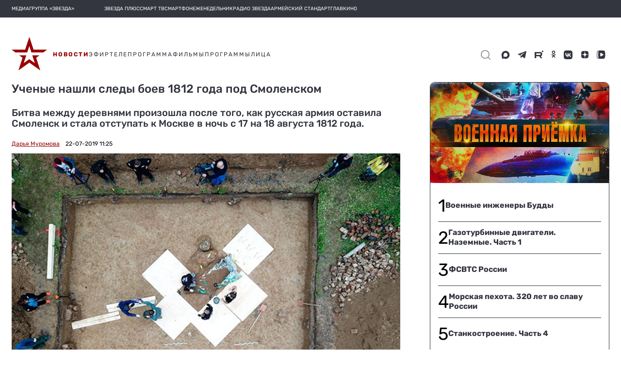

--- FILE ---
content_type: text/html; charset=utf-8
request_url: https://zvezdaweekly.ru/export-blocks/keynews
body_size: 2867
content:
<!DOCTYPE html>
<html lang="ru">
<head>
  <meta charset="UTF-8">
  <meta http-equiv="X-UA-Compatible" content="IE=edge">
  <meta name="viewport" content="width=device-width">
  <meta name="format-detection" content="telephone=no">
  <meta name="yandex-verification" content="69302272e57c2ea8"/>

  <title>Еженедельник «Звезда»</title>

  

  <link rel="icon" type="image/x-icon" href="/assets/favicon/favicon.ico"/>
  <link rel="apple-touch-icon" sizes="180x180" href="/assets/favicon/apple-touch-icon.png?v=e">
  <link rel="icon" type="image/png" sizes="32x32" href="/assets/favicon/favicon-32x32.png?v=e">
  <link rel="icon" type="image/png" sizes="16x16" href="/assets/favicon/favicon-16x16.png?v=e">
  <link rel="manifest" href="/manifest.json?v=e">
  <link rel="mask-icon" href="/assets/favicon/safari-pinned-tab.svg?v=e" color="#5bbad5">
  <link rel="shortcut icon" href="/assets/favicon/favicon.ico?v=e">
  <meta name="msapplication-config" content="/assets/favicon/browserconfig.xml?v=e">
  <meta name="theme-color" content="#ffffff">

  <link href="/export-blocks/static/zw/style.css?v3" rel="stylesheet">
  <script type="text/javascript" src="//yastatic.net/pcode/adfox/loader.js" crossorigin="anonymous"></script>

</head>

<body class="svg">



<div class="weekly other_smi5">
    <div class="weekly__row">
        
        <a class="weekly__element" href="https://zvezdaweekly.ru/news/20261121033-K0N1l.html" target="_blank">
            <div class="weekly__image-container">
                <img src="https://mcdn.tvzvezda.ru/storage/default/2026/01/12/93d6afa3a40f4529bcebecedfa077b18.jpg"  alt="Оберег для «Искандера»"/>
            </div>
            <div>
                <div class="weekly__time-container"><img src="/assets/images/date_icon_grey.svg" onerror="this.onerror=null; this.src='/assets/images/date_icon_grey.png'" alt="Дата"><p>15 минут назад</p> </div>
                <div class="weekly__title-news">Оберег для «Искандера»</div>
            </div>

        </a>
        
        <a class="weekly__element" href="https://zvezdaweekly.ru/news/20261121022-CYEbh.html" target="_blank">
            <div class="weekly__image-container">
                <img src="https://mcdn.tvzvezda.ru/storage/default/2026/01/12/8fd4c36528e34011bda8ae7ec3d92592.jpg"  alt="Трамп: «Гренландия должна стать частью США»"/>
            </div>
            <div>
                <div class="weekly__time-container"><img src="/assets/images/date_icon_grey.svg" onerror="this.onerror=null; this.src='/assets/images/date_icon_grey.png'" alt="Дата"><p>4 часа назад</p> </div>
                <div class="weekly__title-news">Трамп: «Гренландия должна стать частью США»</div>
            </div>

        </a>
        
        <a class="weekly__element" href="https://zvezdaweekly.ru/news/202512162234-ot7Dp.html" target="_blank">
            <div class="weekly__image-container">
                <img src="https://mcdn.tvzvezda.ru/storage/default/2025/12/17/1f81c54b07134ad6a568d28232001782.jpg"  alt="«Конструирование торпеды похоже на создание музыкального инструмента»"/>
            </div>
            <div>
                <div class="weekly__time-container"><img src="/assets/images/date_icon_grey.svg" onerror="this.onerror=null; this.src='/assets/images/date_icon_grey.png'" alt="Дата"><p>вчера</p> </div>
                <div class="weekly__title-news">«Конструирование торпеды похоже на создание музыкального инструмента»</div>
            </div>

        </a>
        
        <a class="weekly__element" href="https://zvezdaweekly.ru/news/2026161124-p08l3.html" target="_blank">
            <div class="weekly__image-container">
                <img src="https://mcdn.tvzvezda.ru/storage/default/2026/01/06/d50ef04c4f114567bd36e7cbd3a6bcee.jpg"  alt="Зачем Туску Балтика, на берегах которой не будет Польши?"/>
            </div>
            <div>
                <div class="weekly__time-container"><img src="/assets/images/date_icon_grey.svg" onerror="this.onerror=null; this.src='/assets/images/date_icon_grey.png'" alt="Дата"><p>вчера</p> </div>
                <div class="weekly__title-news">Зачем Туску Балтика, на берегах которой не будет Польши?</div>
            </div>

        </a>
        
        <a class="weekly__element" href="https://zvezdaweekly.ru/news/20251230924-D4yVR.html" target="_blank">
            <div class="weekly__image-container">
                <img src="https://mcdn.tvzvezda.ru/storage/default/2025/12/30/07c87b38384e46edab3217e15675e2ee.jpg"  alt="Цифровой концлагерь Европы возмутил Трампа"/>
            </div>
            <div>
                <div class="weekly__time-container"><img src="/assets/images/date_icon_grey.svg" onerror="this.onerror=null; this.src='/assets/images/date_icon_grey.png'" alt="Дата"><p>12 января</p> </div>
                <div class="weekly__title-news">Цифровой концлагерь Европы возмутил Трампа</div>
            </div>

        </a>
        
<!--        <div class="clear"></div>-->
    </div>
</div>



<!-- Yandex.Metrika counter -->
<script type="text/javascript">
  (function (d, w, c) {
    (w[c] = w[c] || []).push(function () {
      try {
        w.yaCounter47357640 = new Ya.Metrika2({
          id: 47357640,
          clickmap: true,
          trackLinks: true,
          accurateTrackBounce: true,
          webvisor: true
        });
      } catch (e) {
      }
    });

    var n = d.getElementsByTagName("script")[0],
      s = d.createElement("script"),
      f = function () {
        n.parentNode.insertBefore(s, n);
      };
    s.type = "text/javascript";
    s.async = true;
    s.src = "https://mc.yandex.ru/metrika/tag.js";

    if (w.opera == "[object Opera]") {
      d.addEventListener("DOMContentLoaded", f, false);
    } else {
      f();
    }
  })(document, window, "yandex_metrika_callbacks2");
</script>
<noscript>
  <div><img src="https://mc.yandex.ru/watch/47357640" style="position:absolute; left:-9999px;" alt=""/></div>
</noscript>
<!-- /Yandex.Metrika counter -->

<!--LiveInternet counter-->
<script type="text/javascript"><!--
new Image().src = "//counter.yadro.ru/hit?r" +
  escape(document.referrer) + ((typeof (screen) == "undefined") ? "" :
    ";s" + screen.width + "*" + screen.height + "*" + (screen.colorDepth ?
      screen.colorDepth : screen.pixelDepth)) + ";u" + escape(document.URL) +
  ";h" + escape(document.title.substring(0, 150)) +
  ";" + Math.random();//--></script><!--/LiveInternet-->

<!-- Rating@Mail.ru counter -->
<script type="text/javascript">
  var _tmr = window._tmr || (window._tmr = []);
  _tmr.push({id: "2957659", type: "pageView", start: (new Date()).getTime()});
  (function (d, w, id) {
    if (d.getElementById(id)) return;
    var ts = d.createElement("script");
    ts.type = "text/javascript";
    ts.async = true;
    ts.id = id;
    ts.src = (d.location.protocol == "https:" ? "https:" : "http:") + "//top-fwz1.mail.ru/js/code.js";
    var f = function () {
      var s = d.getElementsByTagName("script")[0];
      s.parentNode.insertBefore(ts, s);
    };
    if (w.opera == "[object Opera]") {
      d.addEventListener("DOMContentLoaded", f, false);
    } else {
      f();
    }
  })(document, window, "topmailru-code");
</script>
<noscript>
  <div>
    <img src="//top-fwz1.mail.ru/counter?id=2957659;js=na" style="border:0;position:absolute;left:-9999px;" alt=""/>
  </div>
</noscript>
<!-- //Rating@Mail.ru counter -->


<!-- Top100 (Kraken) Counter -->
<script>
  (function (w, d, c) {
    (w[c] = w[c] || []).push(function () {
      var options = {
        project: 4540063,
        element: 'top100_widget',
      };
      try {
        w.top100Counter = new top100(options);
      } catch (e) {
      }
    });
    var n = d.getElementsByTagName("script")[0],
      s = d.createElement("script"),
      f = function () {
        n.parentNode.insertBefore(s, n);
      };
    s.type = "text/javascript";
    s.async = true;
    s.src =
      (d.location.protocol == "https:" ? "https:" : "http:") +
      "//st.top100.ru/top100/top100.js";

    if (w.opera == "[object Opera]") {
      d.addEventListener("DOMContentLoaded", f, false);
    } else {
      f();
    }
  })(window, document, "_top100q");
</script>
<noscript>
  <img src="//counter.rambler.ru/top100.cnt?pid=4540063" alt="Топ-100"/>
</noscript>
<!-- END Top100 (Kraken) Counter -->




<script>
  (function() {
    const isMobile = 'ontouchstart' in document.documentElement;

    function sendHeightToParent() {
      const height = isMobile ? getElementsHeight(3) : document.body.scrollHeight;
      parent.postMessage({type: 'iframeResize', height, target: window.location.href}, '*');
    }

    function debounce(fn, timeout) {
      let timer;
      return function () {
        clearTimeout(timer);
        timer = setTimeout(fn, timeout);
      };
    }

    function getElementsHeight(count) {
      const elements = document.getElementsByClassName('weekly__element'),
        gap = 10;

      let height = 0;
      for (let i = 0; i < count; i++) {
        const el = elements[i];

        if (el && el.clientHeight) {
          height += el.clientHeight + gap;
        }
      }

      return height;
    }

    window.addEventListener('load', sendHeightToParent);
    window.addEventListener('resize', debounce(sendHeightToParent, 10));
  })();
</script>
</body>

</html>
